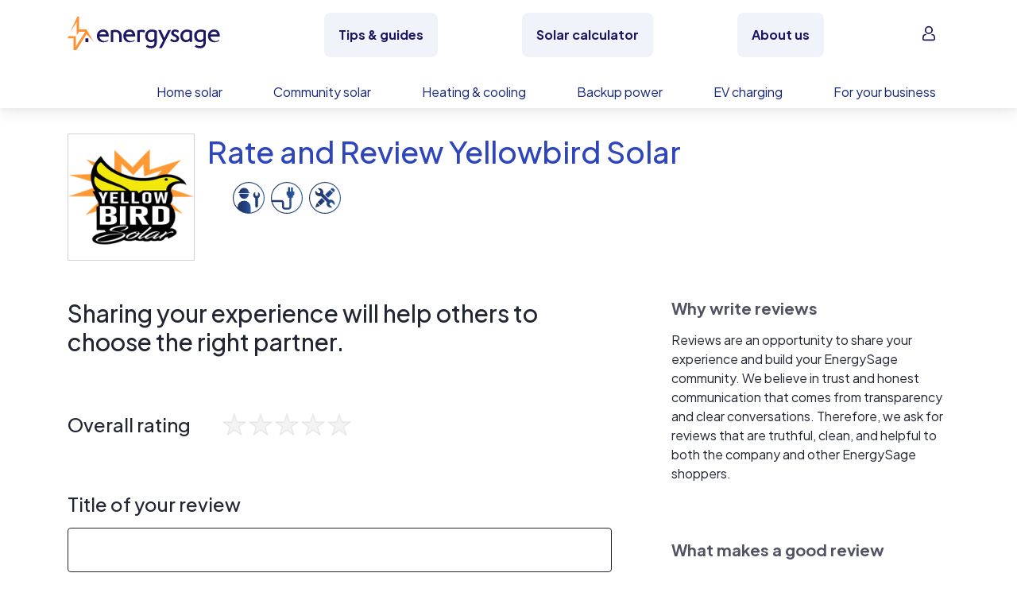

--- FILE ---
content_type: text/javascript; charset="utf-8"
request_url: https://www.energysage.com/static/js/global-nav.116198a513a1.js
body_size: 2290
content:
// Function to collapse all open menus
        function uncheck_menus() {
            document.querySelectorAll('.menu-checkbox').forEach((element) => {
                const checkbox = element;
                checkbox.checked = false;
            });
        }

        // Create an overlay to obscure page contents
        const overlay = document.querySelector('.content-overlay');

        // Search bar elements for hiding/showing
        const searchIconMobile = document.querySelector('.search-icon-mobile');
        const searchIconDesktop = document.querySelector('.search-icon-desktop');

        const navSearchBarMobile = document.querySelector('.nav-search-bar-mobile');
        const navSearchBarDesktop = document.querySelector('.nav-search-bar-desktop');
        const searchBarMobile = document.getElementById('searchBarMobile');
        const searchBarDesktop = document.getElementById('searchBarDesktop');

        const topLevelMenus = document.querySelectorAll('.top-level-menus');

        // Function to show/hide search bar
        function toggle_search_bar_mobile(show_search_bar) {
            navSearchBarMobile.style.display = show_search_bar ? 'flex' : 'none';

            if (show_search_bar) {
                searchIconMobile.classList.add('search-open');
                searchBarMobile.focus();
            } else {
                searchIconMobile.classList.remove('search-open');
            }
        }

        // Function to show/hide search bar
        function toggle_search_bar_desktop(show_search_bar) {
            topLevelMenus.forEach((menu) => {
                // eslint-disable-next-line no-param-reassign
                menu.style.display = show_search_bar ? 'none' : 'flex';
            });
            searchIconDesktop.style.display = show_search_bar ? 'none' : 'flex';
            navSearchBarDesktop.style.display = show_search_bar ? 'flex' : 'none';

            if (show_search_bar) {
                searchBarDesktop.focus();
            }
        }
        // Function to show/hide overlay
        function show_overlay(overlay_visible) {
            if (overlay_visible) {
                overlay.classList.add('show');
            } else if (!overlay_visible
                && navSearchBarMobile.style.display === 'none' && navSearchBarDesktop.style.display === 'none') {
                overlay.classList.remove('show');
            }
        }

        // Show overlay and lock scrolling on body when menu is open
        function show_mobile_menus() {
            show_overlay(true);
            document.body.style.overflow = 'hidden';
        }

        // Close all submenus, hide overlay, and unlock scrolling when menu is closed
        function collapse_mobile_menus() {
            uncheck_menus();
            toggle_search_bar_mobile(false);
            show_overlay(false);
            document.body.style.overflow = 'visible';
        }

        // Create a checkbox used to determine if any mobile menus are open
        const mainMenuCheckbox = document.querySelector('.main-menu-checkbox');
        const accountMenuCheckbox = document.querySelector('.account-menu-checkbox');

        // Collapse all open menus on window resize
        window.addEventListener('resize', () => {
            if (mainMenuCheckbox.checked || accountMenuCheckbox.checked
                || navSearchBarMobile.style.display !== 'none' || navSearchBarDesktop.style.display !== 'none') {
                collapse_mobile_menus();
            }
        });

        // Collapse all open menus on overlay click
        overlay.addEventListener('click', () => {
            toggle_search_bar_desktop(false);
            collapse_mobile_menus();
        });

        // Show overlay on hovers for desktop only
        document.querySelectorAll(
            // eslint-disable-next-line max-len
            '.nav-es-container .nav-item .dropdown-toggle, .nav-es-container .nav-item .dropdown-menu, .nav-es-container .nav-item.has-dropdown',
        )
            .forEach((element) => {
                element.addEventListener('mouseover', () => {
                    show_overlay(true);
                });
                element.addEventListener('mouseout', () => {
                // Hide overlay on mouseout on desktop not mobile
                    show_overlay(mainMenuCheckbox.checked || accountMenuCheckbox.checked);
                });
            });

        // Click handlers for navbar search buttons
        document.querySelector('.search-toggle-mobile').addEventListener('click', () => {
            const show = navSearchBarMobile.style.display === 'none';
            toggle_search_bar_mobile(show);
            show_overlay(show);
        });

        document.querySelector('.search-toggle-desktop').addEventListener('click', () => {
            const show = navSearchBarDesktop.style.display === 'none';
            toggle_search_bar_desktop(show);
            show_overlay(show);
        });

        // Click handlers for search form close buttons
        document.querySelector('.nav-search-close-mobile').addEventListener('click', () => {
            toggle_search_bar_mobile(false);
            show_overlay(false);
        });

        document.querySelector('.nav-search-close-desktop').addEventListener('click', () => {
            toggle_search_bar_desktop(false);
            show_overlay(false);
        });

        // Toggle menu display on main menu open/close
        mainMenuCheckbox.addEventListener('change', (event) => {
            if (event.target.checked) {
                show_mobile_menus();
                toggle_search_bar_mobile(false);
            } else {
                collapse_mobile_menus();
            }
        });

        // Toggle menu display on account menu open/close
        accountMenuCheckbox.addEventListener('change', (event) => {
            if (event.target.checked) {
                show_mobile_menus();
                toggle_search_bar_mobile(false);
            } else {
                collapse_mobile_menus();
            }
        });

        // get logged in/out state and display appropriate menu
        const menuDisplay = ({ loggedOut }) => {
            if (loggedOut) {
                // logged out so allow loggedOut menu and the compare buttons to be visible
                document.querySelectorAll('.nav-es-container .loggedOut').forEach((element) => {
                    // eslint-disable-next-line no-param-reassign
                    element.style.display = null;
                });
            } else {
                // logged in so allow logged in menu to be visible, and show name with appropriate layout
                document.querySelectorAll('.nav-es-container .loggedIn').forEach((element) => {
                    // eslint-disable-next-line no-param-reassign
                    element.style.display = null;
                });
                document.querySelector('.nav-es-container .icon-dropdown .dropdown-toggle').style.display = 'flex';
                const selector = '.nav-es-container .icon-dropdown .dropdown-toggle .first-name';
                document.querySelectorAll(selector).forEach((element) => {
                    // eslint-disable-next-line no-param-reassign
                    element.style.display = 'block';
                });
            }
        };

        fetch('/api/account-first-name/', {
            headers: { Accept: 'application/json' },
            method: 'GET',
        })
            .then((response) => response.json())
            .then((data) => {
                const name = data?.first_name || null;
                const selector = '.nav-es-container .icon-dropdown .dropdown-toggle .first-name';
                document.querySelectorAll(selector).forEach((element) => {
                    // eslint-disable-next-line no-param-reassign
                    element.innerHTML = name;
                });
                menuDisplay({ loggedOut: (name === null) });
            }).catch((e) => {
                // eslint-disable-next-line no-console
                console.log('error', e);
                menuDisplay({ loggedOut: true });
            });

        // closes mobile menus upon navigating 'back' to the site
        // https://developer.mozilla.org/en-US/docs/Web/API/Window/pageshow_event
        window.addEventListener('pageshow', () => {
            collapse_mobile_menus();
        });

        // set up options for sticky nav intersection observer
        const intersectionOptions = {
            rootMargin: '0px',
            threshold: 0.0,
        };

        // set up callback for sticky nav intersection observer
        const intersectionCallback = (entries) => {
            entries.forEach((entry) => {
                if (entry.isIntersecting) {
                    entry.target.classList.remove('scrolled');
                } else {
                    entry.target.classList.add('scrolled');
                }
            });
        };

        // initialize intersection observer to detect when nav scrolls out of viewport
        // https://www.smashingmagazine.com/2021/07/dynamic-header-intersection-observer/
        const observer = new IntersectionObserver(intersectionCallback, intersectionOptions);
        const targetEl = document.querySelector('#nav-main');
        observer.observe(targetEl);

        // FOOTER SCRIPT

        // https://energysage.atlassian.net/wiki/spaces/FG/pages/1427865649/One-trust+Consent+Initialization+and+GTM
        let currentConsentState = null;
        const getConsentState = () => new Set(window.OnetrustActiveGroups.split(',').filter((item) => item !== ''));
        window.addEventListener('OneTrustLoadedCb', () => {
            if (!currentConsentState && window.OnetrustActiveGroups) {
                currentConsentState = getConsentState();
            }
            window.OneTrust.OnConsentChanged(() => {
                // If the new consent configuration allows anything but a superset of categories, then we
                // need to refresh the page so that ongoing tracking scripts the user has opted out of
                // stop immediately.
                const previousConsentState = currentConsentState;
                currentConsentState = getConsentState();
                if (!previousConsentState || !currentConsentState.isSupersetOf(previousConsentState)) {
                    window.location.reload();
                }
                return false;
            });
            document.querySelectorAll('.toggle-info-display').forEach((elem) => {
                // Function closure to ensure event only fires on one elem
                elem.addEventListener('click', (e) => {
                    e.stopImmediatePropagation();
                    window.OneTrust.ToggleInfoDisplay();
                });
            });
        });